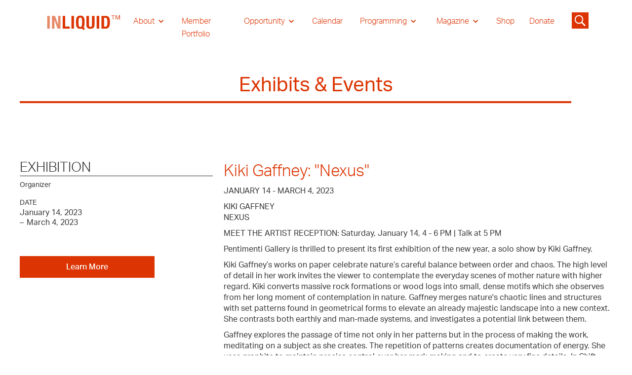

--- FILE ---
content_type: text/html; charset=utf-8
request_url: https://www.inliquid.org/exhibit/kiki-gaffney-nexus
body_size: 9803
content:
<!DOCTYPE html><!-- Last Published: Wed Jan 21 2026 22:14:36 GMT+0000 (Coordinated Universal Time) --><html data-wf-domain="www.inliquid.org" data-wf-page="635ecf0c60eb5a7c2ea2a3ee" data-wf-site="611fb734b5bbb0491fb109f1" data-wf-collection="635ecf0c60eb5a7ec5a2a394" data-wf-item-slug="kiki-gaffney-nexus"><head><meta charset="utf-8"/><title>Kiki Gaffney: &quot;Nexus&quot; - EXHIBITION</title><meta content="Kiki Gaffney: &quot;Nexus&quot;, Jan 14, 2023 - Mar 04, 2023. At Pentimenti Gallery: 145 North Second Street, Philadelphia, 19106. Gaffney explores the passage of time not only in her patterns but in the process of making the work, meditating on a subject as she creates." name="description"/><meta content="Kiki Gaffney: &quot;Nexus&quot; - EXHIBITION" property="og:title"/><meta content="Kiki Gaffney: &quot;Nexus&quot;, Jan 14, 2023 - Mar 04, 2023. At Pentimenti Gallery: 145 North Second Street, Philadelphia, 19106. Gaffney explores the passage of time not only in her patterns but in the process of making the work, meditating on a subject as she creates." property="og:description"/><meta content="Kiki Gaffney: &quot;Nexus&quot; - EXHIBITION" property="twitter:title"/><meta content="Kiki Gaffney: &quot;Nexus&quot;, Jan 14, 2023 - Mar 04, 2023. At Pentimenti Gallery: 145 North Second Street, Philadelphia, 19106. Gaffney explores the passage of time not only in her patterns but in the process of making the work, meditating on a subject as she creates." property="twitter:description"/><meta property="og:type" content="website"/><meta content="summary_large_image" name="twitter:card"/><meta content="width=device-width, initial-scale=1" name="viewport"/><meta content="UA-22831184-1" name="google-site-verification"/><link href="https://cdn.prod.website-files.com/611fb734b5bbb0491fb109f1/css/inliquid-2.webflow.shared.8efbb12b4.css" rel="stylesheet" type="text/css" integrity="sha384-jvuxK0wPpobWjSh46djQHV6c3W/FYbRRfZ2uYI65EJjCATtfvEdjvU3bTEPWy24Z" crossorigin="anonymous"/><script src="https://use.typekit.net/zak3wtp.js" type="text/javascript"></script><script type="text/javascript">try{Typekit.load();}catch(e){}</script><script type="text/javascript">!function(o,c){var n=c.documentElement,t=" w-mod-";n.className+=t+"js",("ontouchstart"in o||o.DocumentTouch&&c instanceof DocumentTouch)&&(n.className+=t+"touch")}(window,document);</script><link href="https://cdn.prod.website-files.com/611fb734b5bbb0491fb109f1/6364d67a2a3c8265aa54efda_cropped-favicon-32x32.png" rel="shortcut icon" type="image/x-icon"/><link href="https://cdn.prod.website-files.com/611fb734b5bbb0491fb109f1/6364d6d28ae88d72bd0e1280_cropped-favicon-192x192.png" rel="apple-touch-icon"/><!-- Google tag (gtag.js) -->
<script async src="https://www.googletagmanager.com/gtag/js?id=UA-22831184-1"></script>
<script>
  window.dataLayer = window.dataLayer || [];
  function gtag(){dataLayer.push(arguments);}
  gtag('js', new Date());

  gtag('config', 'UA-22831184-1');
</script>
<!-- [Attributes by Finsweet] CMS PrevNext -->
<script async src="https://cdn.jsdelivr.net/npm/@finsweet/attributes-cmsprevnext@1/cmsprevnext.js"></script>

<script async src="https://cdn.jsdelivr.net/npm/@finsweet/attributes-cmsload@1/cmsload.js"></script>

<!-- [Attributes by Finsweet] CMS Combine -->
<script async src="https://cdn.jsdelivr.net/npm/@finsweet/attributes-cmscombine@1/cmscombine.js"></script>

<style>#post_list{display: none;}</style><script type="text/javascript">window.__WEBFLOW_CURRENCY_SETTINGS = {"currencyCode":"USD","symbol":"$","decimal":".","fractionDigits":2,"group":",","template":"{{wf {\"path\":\"symbol\",\"type\":\"PlainText\"} }} {{wf {\"path\":\"amount\",\"type\":\"CommercePrice\"} }} {{wf {\"path\":\"currencyCode\",\"type\":\"PlainText\"} }}","hideDecimalForWholeNumbers":false};</script></head><body><div><div class="custom-lightbox"><div class="lightbox-container"><img src="https://cdn.prod.website-files.com/plugins/Basic/assets/placeholder.60f9b1840c.svg" loading="lazy" alt="" class="lightbox-image"/></div><div class="small-caption"><div class="lightbox-caption">This is some text inside of a div block.</div></div><div class="photo-strip-wrapper"><div class="photo-strip-row w-dyn-list"><script type="text/x-wf-template" id="wf-template-aba39a1a-bd41-2cee-8b0e-b04a792acf8f">%3Cdiv%20role%3D%22listitem%22%20class%3D%22photo-strip-item%20w-dyn-item%20w-dyn-repeater-item%22%3E%3Ca%20href%3D%22%23%22%20class%3D%22photo-strip-thumb%20w-inline-block%22%3E%3Cimg%20src%3D%22%22%20loading%3D%22lazy%22%20alt%3D%22%22%20class%3D%22photo-thumbnail%20w-dyn-bind-empty%22%2F%3E%3C%2Fa%3E%3C%2Fdiv%3E</script><div role="list" class="photo-stirp w-dyn-items w-dyn-hide"></div><div class="w-dyn-empty"><div>No items found.</div></div></div></div><a data-w-id="fce84ff1-1813-e5ef-52ef-568a4dc07bb0" href="#" class="close-lightbox">X</a></div><div class="custom-lightbox2"><div class="lightbox-container"><img src="https://cdn.prod.website-files.com/plugins/Basic/assets/placeholder.60f9b1840c.svg" loading="lazy" alt="" class="lightbox-image"/></div><div class="small-caption"><div class="lightbox-caption">This is some text inside of a div block.</div></div><div class="photo-strip-wrapper"><div class="photo-strip-row w-dyn-list"><script type="text/x-wf-template" id="wf-template-e3a560d3-8bc4-2f9a-d5c5-438673e51b9d">%3Cdiv%20role%3D%22listitem%22%20class%3D%22photo-strip-item2%20w-dyn-item%20w-dyn-repeater-item%22%3E%3Ca%20href%3D%22%23%22%20class%3D%22photo-strip-thumb%20w-inline-block%22%3E%3Cimg%20src%3D%22%22%20loading%3D%22lazy%22%20alt%3D%22%22%20class%3D%22photo-thumbnail%20w-dyn-bind-empty%22%2F%3E%3C%2Fa%3E%3C%2Fdiv%3E</script><div role="list" class="photo-stirp w-dyn-items w-dyn-hide"></div><div class="w-dyn-empty"><div>No items found.</div></div></div></div><a data-w-id="c68a9b5a-688e-d564-56ce-d1ccc226255c" href="#" class="close-lightbox">X</a></div><div class="section__nav"><div class="block__nav"><div data-collapse="medium" data-animation="default" data-duration="400" data-easing="ease" data-easing2="ease" role="banner" class="navebar w-nav"><div class="container__nav w-container"><a href="/" class="nav__logolink w-nav-brand"><img src="https://cdn.prod.website-files.com/611fb734b5bbb0491fb109f1/611fb734b5bbb01a03b10a34_INLIQUID%20LOGO_Artboard%202.svg" loading="lazy" width="165" alt="Inliquid logo" class="logo__nav"/></a><nav role="navigation" class="nav__menu w-nav-menu"><div data-hover="true" data-delay="1" class="nav__link is--drop w-dropdown"><div class="nav__drop w-dropdown-toggle"><div class="nav__arrow w-icon-dropdown-toggle"></div><div class="nav__text is--white">About</div></div><nav class="nav__droplist w-dropdown-list"><a href="/about-folder/about" class="navdroplist__link is--white w-dropdown-link">About Us</a><a href="/donate" class="navdroplist__link w-dropdown-link">Donate</a><a href="/about-folder/everyone-is-a-collector" class="navdroplist__link w-dropdown-link">Everyone Is A Collector</a><a href="/about-folder/collaborative-partnership-application" class="navdroplist__link w-dropdown-link">Corporate Partnership &amp; Advisory</a><a href="/about-folder/artist-membership-application" class="navdroplist__link w-dropdown-link">Artist Membership Application</a><a href="/about-folder/artist-member-guide" class="navdroplist__link w-dropdown-link">Artist Membership Guide</a><a href="/about-folder/art-advisory-committee" class="navdroplist__link w-dropdown-link">Art Advisory Committee</a><a href="/about-folder/press" class="navdroplist__link w-dropdown-link">Press</a></nav></div><a href="/member-portfolio" class="nav__link is--red is--white w-nav-link">Member Portfolio</a><div data-hover="true" data-delay="0" class="nav__link is--drop w-dropdown"><div class="nav__drop w-dropdown-toggle"><div class="nav__arrow w-icon-dropdown-toggle"></div><div class="nav__text is--white">Opportunity</div></div><nav class="nav__droplist w-dropdown-list"><a href="/opportunity-folder/opportunities" class="navdroplist__link w-dropdown-link">Opportunities for Artist</a><a href="/opportunity-folder/resources" class="navdroplist__link w-dropdown-link">Resources for Artist</a></nav></div><a href="/calendar" class="nav__link is--red is--white w-nav-link">Calendar</a><div data-hover="true" data-delay="0" class="nav__link is--drop w-dropdown"><div class="nav__drop w-dropdown-toggle"><div class="nav__arrow w-icon-dropdown-toggle"></div><div class="nav__text is--white">Programming</div></div><nav class="nav__droplist w-dropdown-list"><a href="/programming/inliquid-gallery" class="navdroplist__link w-dropdown-link">InLiquid Gallery</a><a href="/programming/inliquid-special-events" class="navdroplist__link w-dropdown-link">InLiquid Special Events</a><a href="/programming/park-towne-place" class="navdroplist__link w-dropdown-link">Park Towne Place</a><a href="/programming/satellite" class="navdroplist__link w-dropdown-link">Satellite</a><a href="/marchforart" class="navdroplist__link w-dropdown-link">March for Art</a><a href="https://www.inliquid.org/aftcp" class="navdroplist__link w-dropdown-link">Art For The Cash Poor<br/></a><a href="https://www.inliquid.org/sora-west" class="navdroplist__link w-dropdown-link">SORA West</a></nav></div><div data-hover="true" data-delay="0" class="nav__link is--drop w-dropdown"><div class="nav__drop w-dropdown-toggle"><div class="nav__arrow w-icon-dropdown-toggle"></div><div class="nav__text is--white">Magazine</div></div><nav class="nav__droplist w-dropdown-list"><a href="/magazine" class="navdroplist__link w-dropdown-link">InLiquid Online Magazine</a><a href="/archival-history" class="navdroplist__link w-dropdown-link">Historic Journal</a></nav></div><a href="https://www.inliquid.org/shop" target="_blank" class="nav__link is--red is--white w-nav-link">Shop</a><a href="/donate" class="nav__link is--red is--white w-nav-link">Donate</a></nav><div class="search__icon"><img src="https://cdn.prod.website-files.com/611fb734b5bbb0491fb109f1/61c4ab6c54d0ca7e81eb2e1a_noun-search-3107569.svg" loading="lazy" width="40" data-w-id="0c3ddc6d-99cf-2f65-b076-d5daefb89ce9" alt="" class="search__icon-image"/><form action="/search" class="search-2 w-form"><input class="search-input w-input" maxlength="256" name="query" placeholder="Search…" type="search" id="search" required=""/><input type="submit" class="search-button-2 w-button" value="Go"/></form></div><div class="nav__menubutton is--arrowmove w-nav-button"><div class="nav__meunicon w-icon-nav-menu"></div></div></div></div></div></div><div class="section_header"><div class="padding-global"><div class="container-large"><div class="padding-section-small"><div class="header_title"><h1>Exhibits &amp; Events</h1></div><div class="keyline-4px background-color-red"></div></div></div></div></div><div class="section_header"><div class="padding-global"><div class="container-large"><div class="padding-section-small"><div class="w-layout-grid grid-16"><div id="w-node-_836c3b6c-6b35-bcca-c73e-0ca306fa7ffd-2ea2a3ee" class="event-content_sidebar-wrapper"><h3 id="head">EXHIBITION</h3><div class="keyline-1px-2"></div><div class="event-content_sidebar-event-info"><div class="padding-bottom padding-small"><div class="text-size-small">Organizer</div><a href="#" class="text-size-regular w-dyn-bind-empty"></a></div><div class="padding-bottom padding-small"><div class="text-size-small">DATE</div><div class="text-size-regular">January 14, 2023</div><div class="date-div-block"><div class="text-size-regular">–</div><div class="text-size-regular end-date">March 4, 2023</div></div></div><div class="padding-bottom padding-small"><div class="text-size-small w-condition-invisible">HOURS</div><div class="text-size-regular w-dyn-bind-empty"></div></div><div class="padding-bottom padding-small"><div class="text-size-small w-condition-invisible">LOCATION</div><div class="text-size-regular w-dyn-bind-empty"></div><div class="text-size-regular w-dyn-bind-empty"></div></div><div class="padding-bottom padding-small"><a href="https://www.phillystewards.art/openings-and-events/2023/1/14/kiki-gaffney-nexus" target="_blank" class="button-5 is-secondary w-button">Learn More</a></div></div><div class="event-content_sidebar-members"><div class="keyline-1px background-color-red w-condition-invisible"></div><h3 class="w-condition-invisible">INLIQUID MEMBERS</h3><div class="collection-list-wrapper-9 w-dyn-list"><div class="empty-state-23 w-dyn-empty"><div>No items found.</div></div></div></div><div id="w-node-_6801ef17-80c3-d349-48d7-0bdccbf51133-2ea2a3ee" class="event-content_space-info"><div class="keyline-1px w-condition-invisible"></div><h3 class="w-condition-invisible">SPACE INFORMATION</h3><p class="w-dyn-bind-empty"></p></div></div><div id="w-node-_6debb196-bb1b-cb4c-3439-56483e19fa0f-2ea2a3ee" class="block__rich"><h2 id="head">Kiki Gaffney: &quot;Nexus&quot;</h2><div class="rich__exhibit w-richtext"><p>JANUARY 14 - MARCH 4, 2023</p><p>KIKI GAFFNEY<br/>NEXUS</p><p>MEET THE ARTIST RECEPTION: Saturday, January 14, 4 - 6 PM | Talk at 5 PM</p><p>Pentimenti Gallery is thrilled to present its first exhibition of the new year, a solo show by Kiki Gaffney.</p><p>Kiki Gaffney’s works on paper celebrate nature’s careful balance between order and chaos. The high level of detail in her work invites the viewer to contemplate the everyday scenes of mother nature with higher regard. Kiki converts massive rock formations or wood logs into small, dense motifs which she observes from her long moment of contemplation in nature. Gaffney merges nature&#x27;s chaotic lines and structures with set patterns found in geometrical forms to elevate an already majestic landscape into a new context. She contrasts both earthly and man-made systems, and investigates a potential link between them.</p><p>Gaffney explores the passage of time not only in her patterns but in the process of making the work, meditating on a subject as she creates. The repetition of patterns creates documentation of energy. She uses graphite to maintain precise control over her mark-making and to create very fine details. In Shift (graphite, gold leaf on paper), the gold leaf changes depending on the light and the angle at which the piece is viewed. The incorporation of the gold leaf further elevates the subject matter to a new idol or relic. In others, the luminosity of her acrylic and colored pencil contrasts the graphite to create an interruption in the structure of the work. She takes the seemingly everyday and slows us down to gaze upon its features.</p><p>Kiki Gaffney graduated from Loyola College, Baltimore, (BA) and the University of the Arts, Philadelphia, (MFA). She has exhibited with Woodmere Art Museum, Philadelphia, PA; Rosenwald-Wolf Gallery, Philadelphia, PA; Christys Art Center, Sag Harbor, NY; Krasdale Gallery, New York, NY; Modern West Fine Art, Salt Lake City, UT; Imperial Fine Art, San Francisco, CA; Susan Maasch Fine Art, Portland, ME; Julie Nester Gallery, Park City, UT. She is a five-time recipient of the Virginia Center for the Creative Arts grants and residency program. Her work is in the collection of Microsoft, Canon USA Inc., Sonoma State University, Capital One, and more and various private collections.</p><p>For all inquiries, please contact us at mail@pentimenti.com or +1 215.625.9990.</p><p>‍</p><p>Learn more <a href="https://www.phillystewards.art/openings-and-events/2023/1/14/kiki-gaffney-nexus" target="_blank">HERE</a>.</p></div></div></div></div></div></div></div><div class="section_header"><div class="padding-global"><div class="container-large"><div class="block__video-section"><h3 class="head__3h is--line w-condition-invisible">Video</h3><div class="video-4 w-dyn-bind-empty w-video w-embed"></div></div><div class="block__exgallery w-condition-invisible"><h3 class="head__3h is--line">Heading</h3><div class="collection__galleryone-ex w-dyn-list"><script type="text/x-wf-template" id="wf-template-9d84e6f7-8401-ee16-1d02-440d46820cff">%3Cdiv%20role%3D%22listitem%22%20class%3D%22custom-lightbox-thumb%20w-dyn-item%20w-dyn-repeater-item%22%3E%3Cdiv%20class%3D%22grid-image-div-200%22%3E%3Cimg%20alt%3D%22%22%20loading%3D%22lazy%22%20data-w-id%3D%22e6023f30-1736-a0cc-d272-913036ad54db%22%20src%3D%22%22%20class%3D%22lightbox-thumbex%20w-dyn-bind-empty%22%2F%3E%3C%2Fdiv%3E%3C%2Fdiv%3E</script><div role="list" class="grid-list--3col w-dyn-items w-dyn-hide"></div><div class="w-dyn-empty"><div>No items found.</div></div></div></div><div class="block__exgallery is--red w-condition-invisible"><h3 class="head__3h is--line">Exhibition Documentation</h3><div class="collection__gallerytwo-ex w-dyn-list"><script type="text/x-wf-template" id="wf-template-392f455a-b517-6d0e-2986-21fdaaed9f13">%3Cdiv%20role%3D%22listitem%22%20class%3D%22custom-lightbox-thumb2%20w-dyn-item%20w-dyn-repeater-item%22%3E%3Cdiv%20class%3D%22grid-image-250-div%22%3E%3Cimg%20alt%3D%22%22%20loading%3D%22lazy%22%20data-w-id%3D%220980e94e-0755-a8cb-e33e-23d9c2be996e%22%20src%3D%22%22%20class%3D%22lightbox-thumbex2%20w-dyn-bind-empty%22%2F%3E%3C%2Fdiv%3E%3C%2Fdiv%3E</script><div role="list" class="grid-list--4col w-dyn-items w-dyn-hide"></div><div class="w-dyn-empty"><div>No items found.</div></div></div></div></div></div></div><div class="section_header"><div class="padding-global"><div class="container-large"><div class="fs-prevnext-row"><div id="w-node-_09fa5ea7-bc8d-3499-9091-91c049fb076b-2ea2a3ee" class="fs-prevnext_item"><div class="p--medium">Previous</div><div fs-cmsprevnext-element="previous" class="fs-prevnext_insert-post"></div><div fs-cmsprevnext-element="previous-empty" class="fs-prevnext_insert-post is-empty-state"><div fs-cmsprevnext-element="previous-empty">This is the start of the list</div></div></div><div id="w-node-_09fa5ea7-bc8d-3499-9091-91c049fb0772-2ea2a3ee" class="fs-prevnext_item is--right-justified"><div class="p--medium">Next</div><div fs-cmsprevnext-element="next" class="fs-prevnext_insert-post"></div><div fs-cmsprevnext-element="next-empty" class="fs-prevnext_insert-post is-empty-state"><div fs-cmsprevnext-element="next-empty">This is the end of the list</div></div></div></div><div class="block__gallery"><div class="w-dyn-list"><div fs-cmsload-mode="render-all" fs-cmsprevnext-element="list" fs-cmsload-element="list" role="list" class="grid-list--3col-small w-dyn-items"><div role="listitem" class="w-dyn-item"><a href="/exhibit/artist-meet-up-2" class="w-inline-block"><h5 class="is--hidden-list-text"> Artist Meet Up</h5></a></div><div role="listitem" class="w-dyn-item"><a href="/exhibit/benefit-art-show-for-womens-way" class="w-inline-block"><h5 class="is--hidden-list-text"> Benefit Art Show for Women’s Way</h5></a></div><div role="listitem" class="w-dyn-item"><a href="/exhibit/camp-boardwalk-atlantic-city-during-world-war-ii-acua-recycled-art-contest" class="w-inline-block"><h5 class="is--hidden-list-text"> Camp Boardwalk: Atlantic City During World War II, ACUA Recycled Art Contest </h5></a></div><div role="listitem" class="w-dyn-item"><a href="/exhibit/center-for-fine-art-photography-presents-altered-images" class="w-inline-block"><h5 class="is--hidden-list-text"> Center For Fine Art Photography presents Altered Images</h5></a></div><div role="listitem" class="w-dyn-item"><a href="/exhibit/dialogues-of-place-taking-place-on-place-engaging-place" class="w-inline-block"><h5 class="is--hidden-list-text"> Dialogues of Place: Taking Place, On Place, Engaging Place</h5></a></div><div role="listitem" class="w-dyn-item"><a href="/exhibit/ecphoric-wonderland" class="w-inline-block"><h5 class="is--hidden-list-text"> Ecphoric Wonderland</h5></a></div><div role="listitem" class="w-dyn-item"><a href="/exhibit/grounded-in-philadelphia-figure-ground" class="w-inline-block"><h5 class="is--hidden-list-text"> Grounded in Philadelphia, FIGURE/GROUND</h5></a></div><div role="listitem" class="w-dyn-item"><a href="/exhibit/paint-a-cement-pumpkin" class="w-inline-block"><h5 class="is--hidden-list-text"> Paint a Cement Pumpkin </h5></a></div><div role="listitem" class="w-dyn-item"><a href="/exhibit/pride-market-community-celebration" class="w-inline-block"><h5 class="is--hidden-list-text"> Pride Market &amp; Community Celebration</h5></a></div><div role="listitem" class="w-dyn-item"><a href="/exhibit/reception-dialogues-of-place" class="w-inline-block"><h5 class="is--hidden-list-text"> Reception: Dialogues of Place</h5></a></div><div role="listitem" class="w-dyn-item"><a href="/exhibit/secondary-context" class="w-inline-block"><h5 class="is--hidden-list-text"> Secondary Context</h5></a></div><div role="listitem" class="w-dyn-item"><a href="/exhibit/stained-glass-plant-propagation-station" class="w-inline-block"><h5 class="is--hidden-list-text"> Stained Glass Plant Propagation Station</h5></a></div><div role="listitem" class="w-dyn-item"><a href="/exhibit/the-crafted-world-of-wharton-esherick" class="w-inline-block"><h5 class="is--hidden-list-text"> The Crafted World of Wharton Esherick</h5></a></div><div role="listitem" class="w-dyn-item"><a href="/exhibit/15th-annual-national-juried-exhibition-of-2d-artwork-irvin-lois-e-cohen-gallery" class="w-inline-block"><h5 class="is--hidden-list-text">&quot;15th Annual National Juried Exhibition of 2D Artwork&quot; Irvin &amp; Lois E. Cohen Gallery</h5></a></div><div role="listitem" class="w-dyn-item"><a href="/exhibit/adventures-are-calling-interior-spaces-and-beyond-closing-reception" class="w-inline-block"><h5 class="is--hidden-list-text">&quot;Adventures are Calling&quot; &amp; &quot;Interior Spaces and Beyond&quot; Closing Reception</h5></a></div><div role="listitem" class="w-dyn-item"><a href="/exhibit/around-the-block-artist-curator-talk" class="w-inline-block"><h5 class="is--hidden-list-text">&quot;Around the Block&quot; Artist &amp; Curator Talk</h5></a></div><div role="listitem" class="w-dyn-item"><a href="/exhibit/figuring-space-presented-by-the-clay-studio" class="w-inline-block"><h5 class="is--hidden-list-text">&quot;Figuring Space&quot; Presented by The Clay Studio</h5></a></div><div role="listitem" class="w-dyn-item"><a href="/exhibit/in-search-of-something-more-members-invitational-exhibition-da-vinci-art-alliance" class="w-inline-block"><h5 class="is--hidden-list-text">&quot;In Search of Something More&quot; Members Invitational Exhibition, Da Vinci Art Alliance</h5></a></div><div role="listitem" class="w-dyn-item"><a href="/exhibit/indications-teresa-cervantes-closing-reception" class="w-inline-block"><h5 class="is--hidden-list-text">&quot;Indications: Teresa Cervantes&quot; Closing Reception</h5></a></div><div role="listitem" class="w-dyn-item"><a href="/exhibit/interconnected-an-artessa-alliance-group-exhibition-at-the-awbury-arboretum" class="w-inline-block"><h5 class="is--hidden-list-text">&quot;Interconnected&quot; an Artessa Alliance group exhibition at the Awbury Arboretum</h5></a></div><div role="listitem" class="w-dyn-item"><a href="/exhibit/kea-and-the-ark-at-theatre-exile" class="w-inline-block"><h5 class="is--hidden-list-text">&quot;Kea and the Ark&quot; at Theatre Exile</h5></a></div><div role="listitem" class="w-dyn-item"><a href="/exhibit/legacy-remembrance-matters-group-show-at-studio-b" class="w-inline-block"><h5 class="is--hidden-list-text">&quot;Legacy: Remembrance Matters&quot; Group Show at Studio B </h5></a></div><div role="listitem" class="w-dyn-item"><a href="/exhibit/nefertitis-kiss-and-opening-reception-for-desecration-a-process" class="w-inline-block"><h5 class="is--hidden-list-text">&quot;Nefertiti’s Kiss&quot; and Opening Reception for &quot;Desecration: A Process&quot;</h5></a></div><div role="listitem" class="w-dyn-item"><a href="/exhibit/not-safe-for-teens-a-philly-teen-art-show" class="w-inline-block"><h5 class="is--hidden-list-text">&quot;Not Safe&quot; for Teens: A Philly Teen Art Show</h5></a></div><div role="listitem" class="w-dyn-item"><a href="/exhibit/outside-in-featuring-phyllis-gorsen-and-ekaterina-popova" class="w-inline-block"><h5 class="is--hidden-list-text">&quot;Outside In&quot; featuring Phyllis Gorsen and Ekaterina Popova</h5></a></div><div role="listitem" class="w-dyn-item"><a href="/exhibit/raque-ford-where-do-i-start-kat-richards-shapes-of-change" class="w-inline-block"><h5 class="is--hidden-list-text">&quot;Raque Ford: Where do I start?&quot; &amp; &quot;Kat Richards: Shapes of Change&quot;</h5></a></div><div role="listitem" class="w-dyn-item"><a href="/exhibit/the-color-of-nature-online-exhibition" class="w-inline-block"><h5 class="is--hidden-list-text">&quot;The Color of Nature&quot; Online Exhibition</h5></a></div><div role="listitem" class="w-dyn-item"><a href="/exhibit/the-painters-fire-book-talk" class="w-inline-block"><h5 class="is--hidden-list-text">&quot;The Painter&#x27;s Fire&quot; Book Talk</h5></a></div><div role="listitem" class="w-dyn-item"><a href="/exhibit/the-sisters---a-new-chamber-opera-about-female-poets-through-time" class="w-inline-block"><h5 class="is--hidden-list-text">&quot;The Sisters&quot; - A New Chamber Opera About Female Poets Through Time</h5></a></div><div role="listitem" class="w-dyn-item"><a href="/exhibit/twos-a-crowd" class="w-inline-block"><h5 class="is--hidden-list-text">&quot;Two&#x27;s A Crowd&quot;</h5></a></div></div><div role="navigation" aria-label="List" class="w-pagination-wrapper"><a href="?f3eb54c1_page=2" aria-label="Next Page" class="w-pagination-next"><div class="w-inline-block">Next</div><svg class="w-pagination-next-icon" height="12px" width="12px" xmlns="http://www.w3.org/2000/svg" viewBox="0 0 12 12" transform="translate(0, 1)"><path fill="none" stroke="currentColor" fill-rule="evenodd" d="M4 2l4 4-4 4"></path></svg></a><link rel="prerender" href="?f3eb54c1_page=2"/></div></div></div></div></div></div><div class="section__footer"><div class="block__footer"><div class="w-layout-grid footer__grid"><ul role="list" class="footerlist__inliquid is--redtext w-list-unstyled"><li class="footer__listitem is--red-text"><h4 class="is--bold"><a href="/programming/inliquid-special-events" class="footer__link is--red-text"><strong class="foot__bold">InLiquid</strong></a></h4></li><li class="footer__listitem"><div class="p--small is--lead is--red">Crane Arts<br/>Studio #314 <br/>1400 North American Street<br/>Philadelphia, PA 19122<br/>(215) 235-3405</div></li><li class="footer__listitem"><div class="p--small is--red">Office hours: <br/>Monday through Friday<br/>10 am – 6 pm<br/>(by appointment only)</div></li><li class="p--small"><div class="p--small"><a href="/contact" class="footer__link is--red-text"><strong>Contact Us</strong></a></div></li><li class="p--small"><div class="p--small"><a href="/donate" class="footer__link is--red-text"><strong>Donate</strong></a></div></li></ul><ul role="list" class="footerlist__inliquid is--redtext w-list-unstyled"><li class="footer__listitem is--red-text"><h4 class="is--bold"><a href="/about-folder/about" class="footer__link is--red-text"><strong class="foot__bold">Participate</strong></a></h4></li><li class="footer__listitem is--red-text is--leding"><a href="/about-folder/everyone-is-a-collector" class="footer__textlink is--redtext">Everyone Is A Collector</a></li><li class="footer__listitem is--leading"><a href="/about-folder/collaborative-partnership-application" class="footer__textlink is--redtext">Collaborative Partnership</a></li><li class="footer__listitem is--leading"><a href="/about-folder/artist-membership-application" class="footer__textlink is--redtext">Membership</a></li><li class="footer__listitem is--leading"><a href="https://www.inliquid.org/aftcp" class="footer__textlink is--redtext">Art For the Cash Poor</a></li><li class="footer__listitem"><a href="https://mailchi.mp/c61f5d780491/new-master-list-landing-page" target="_blank" class="footer__button w-button">Sign up for the Newsletter</a></li></ul><ul role="list" class="footerlist__gallery is--grey w-list-unstyled"><li class="footer__listitem"><h4 class="is--bold"><a href="/programming/inliquid-gallery" class="footer__link is--red-text"><strong class="foot__bold is--grey">InLiquid Gallery</strong></a></h4></li><li class="footer__listitem"><a href="#" class="p--small is--lead is--grey">Crane Arts<br/>Gallery 108<br/>1400 North American Street<br/>Philadelphia, PA 19122<br/></a></li><li class="footer__listitem"><div class="p--small is--grey">Hours<br/>Wednesday – Saturday,<br/>noon – 6 pm</div></li><li class="footer__listitem"><a href="/programming/inliquid-gallery" class="p--small is--grey">Current Exhibits</a></li></ul><ul id="w-node-ba81009d-7655-c45b-9014-103e49b09ce6-49b09cb0" role="list" class="footerlist__support is--bluetext w-list-unstyled"><li class="footer__listitem is--blue-text"><h4 class="is--bold"><strong class="foot__bold is--blue">Major Funding Provided By</strong></h4></li><li class="footer__listitem is--leading"><a href="https://arts.gov" class="footer__textlink is--bluetext is__space10">The National Endowment for the Arts</a></li><li class="footer__listitem is--leading"><a href="https://www.arts.pa.gov/Pages/default.aspx" class="footer__textlink is--bluetext">The Pennsylvania Council on the Arts</a></li><li class="footer__listitem is--leading"><a href="https://penntreatyssd.org/" class="footer__textlink is--bluetext">Penn Treaty Special Services District</a></li><li class="footer__listitem is--leading"><a href="https://www.philaculturalfund.org/" class="footer__textlink is--bluetext">Philadelphia Cultural Fund</a></li><li class="footer__listitem is--leading"><a href="#" class="footer__textlink is--bluetext">The InLiquid Board of Directors</a></li><li class="footer__listitem is--leading"><a href="#" class="footer__textlink is--bluetext">Friends of InLiquid</a></li></ul><ul id="w-node-ba81009d-7655-c45b-9014-103e49b09cf0-49b09cb0" role="list" class="footerlist__sm is--redtext w-list-unstyled"><li class="footer__listitem"><a href="https://www.facebook.com/InLiquid/" target="_blank" class="footerblock__link w-inline-block"><img src="https://cdn.prod.website-files.com/611fb734b5bbb0491fb109f1/611fb734b5bbb0a81bb10a25_SM_logos_face.png" loading="lazy" width="25" alt="This is the Facebook link." class="facebook"/></a></li><li class="footer__listitem"><a href="https://twitter.com/inliquidart" target="_blank" class="footerblock__link w-inline-block"><img src="https://cdn.prod.website-files.com/611fb734b5bbb0491fb109f1/611fb734b5bbb0ed2cb10a33_SM_logos_Twit.png" loading="lazy" width="20" alt="This is a Twitter link.
" class="tweet"/></a></li><li class="footer__listitem"><a href="https://www.instagram.com/inliquidart/" target="_blank" class="footerblock__link w-inline-block"><img src="https://cdn.prod.website-files.com/611fb734b5bbb0491fb109f1/611fb734b5bbb06193b10a27_SM_logos_Inst.png" loading="lazy" width="25" alt="This is an Instagram link." class="instagram"/></a></li><li class="footer__listitem"><a href="https://www.artsy.net/partner/inliquid" target="_blank" class="footerblock__link w-inline-block"><img src="https://cdn.prod.website-files.com/611fb734b5bbb0491fb109f1/611fb734b5bbb02582b10a74_Artsy.png" loading="lazy" width="24" sizes="(max-width: 991px) 23.984375px, (max-width: 1439px) 2vw, (max-width: 1919px) 23.984375px, 1vw" alt="" srcset="https://cdn.prod.website-files.com/611fb734b5bbb0491fb109f1/611fb734b5bbb02582b10a74_Artsy-p-500.png 500w, https://cdn.prod.website-files.com/611fb734b5bbb0491fb109f1/611fb734b5bbb02582b10a74_Artsy.png 601w" class="artsy"/></a></li></ul></div></div></div></div><script src="https://d3e54v103j8qbb.cloudfront.net/js/jquery-3.5.1.min.dc5e7f18c8.js?site=611fb734b5bbb0491fb109f1" type="text/javascript" integrity="sha256-9/aliU8dGd2tb6OSsuzixeV4y/faTqgFtohetphbbj0=" crossorigin="anonymous"></script><script src="https://cdn.prod.website-files.com/611fb734b5bbb0491fb109f1/js/webflow.schunk.1a807f015b216e46.js" type="text/javascript" integrity="sha384-oY4R8SfnVBTWnix6ULiWbZs/5tyRyxEiWcG+WrT3unnu5pmfsIYJEraZcyFVlvND" crossorigin="anonymous"></script><script src="https://cdn.prod.website-files.com/611fb734b5bbb0491fb109f1/js/webflow.schunk.7a4ff61491ae7f57.js" type="text/javascript" integrity="sha384-oJs++GZ8vMjEeKsulz73KKBU+xZ/XL/kH7qNmShtZSMwLt4ZWGQVZpuPFqg1CKYF" crossorigin="anonymous"></script><script src="https://cdn.prod.website-files.com/611fb734b5bbb0491fb109f1/js/webflow.078470ba.85565755dad1cd5a.js" type="text/javascript" integrity="sha384-FD9nom4+Ba/BerkSHEKUllgt/q1r31Rt5jsa8L7Me8jfnUNljrZolxo6dlV3Y18j" crossorigin="anonymous"></script>  <script>(function(d){var s = d.createElement("script");s.setAttribute("data-account", "FuKePVf5rH");s.setAttribute("src", "https://cdn.userway.org/widget.js");(d.body || d.head).appendChild(s);})(document)</script><noscript>Please ensure Javascript is enabled for purposes of <a href="https://userway.org">website accessibility</a></noscript>

<script>
var smallcaption = '',
	lightboximage = '',
  eq = '';

$('.custom-lightbox-thumb').on('click', function(){
  eq = $(this).index();
	$('.custom-lightbox').find('.photo-strip-item:eq('+eq+')').trigger('click');
  console.log(eq);
	$('body').css('overflow','hidden');
});

$('.photo-strip-item').on('click', function(){
	$('.photo-strip-item').removeClass('active');
	$(this).addClass('active');
	smallcaption = $(this).find('img').attr('alt');
	lightboximage = $(this).find('img').attr('src');
	$('.small-caption').text(smallcaption);
	$('.lightbox-image').attr('src',lightboximage);
})

$('.close-lightbox').on('click', function(){
  $('body').css('overflow','visible');
});

</script>

<script>

var smallcaption = '',
	lightboximage = '',
  eq = '';

$('.custom-lightbox-thumb2').on('click', function(){
  eq = $(this).index();
	$('.custom-lightbox2').find('.photo-strip-item2:eq('+eq+')').trigger('click');
  console.log(eq);
	$('body').css('overflow','hidden');
});

$('.photo-strip-item2').on('click', function(){
	$('.photo-strip-item2').removeClass('active');
	$(this).addClass('active');
	smallcaption = $(this).find('img').attr('alt');
	lightboximage = $(this).find('img').attr('src');
	$('.small-caption').text(smallcaption);
	$('.lightbox-image').attr('src',lightboximage);
})

$('.close-lightbox').on('click', function(){
  $('body').css('overflow','visible');
});
</script></body></html>